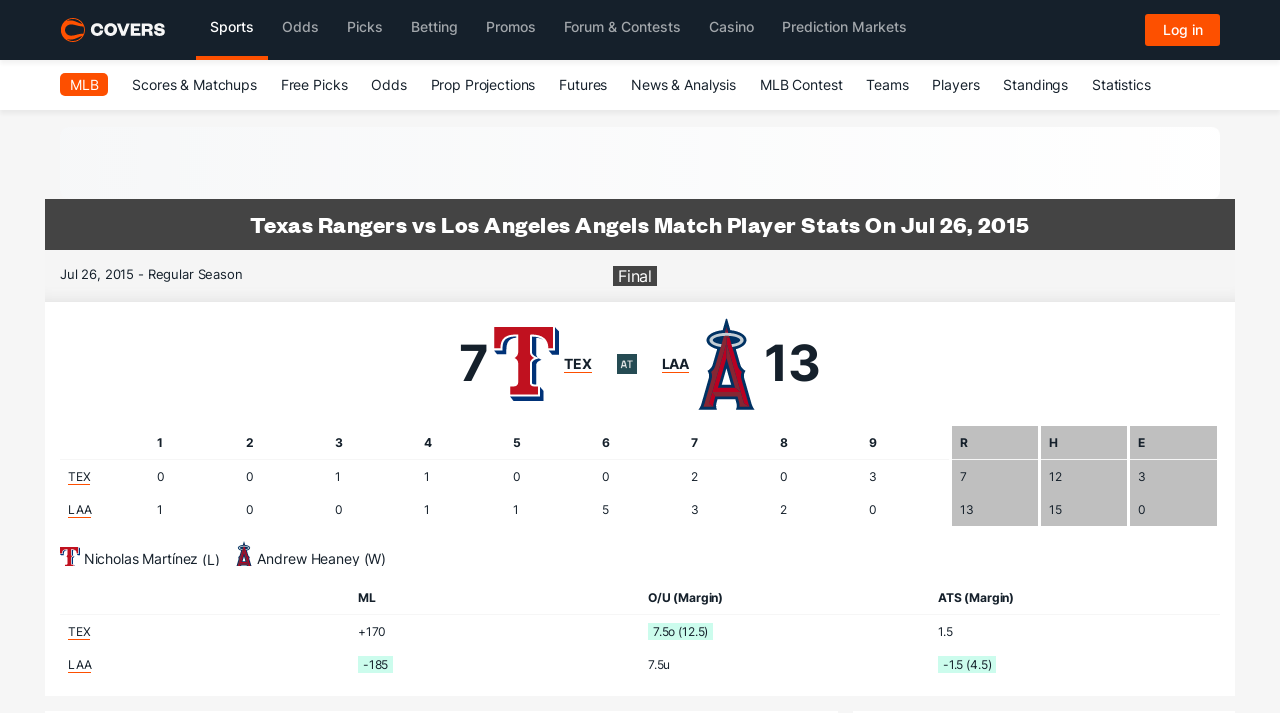

--- FILE ---
content_type: image/svg+xml
request_url: https://img.covers.com/covers/data/svg_logos/mlb/laa.svg
body_size: 809
content:
<?xml version="1.0" encoding="utf-8"?>
<svg xmlns="http://www.w3.org/2000/svg" xmlns:xlink="http://www.w3.org/1999/xlink" version="1.1" id="Layer_1" x="0px" y="0px" viewBox="0 0 132.2 190.2" style="enable-background:new 0 0 132.2 190.2;">
<style type="text/css">
	.st0{fill:#FFFFFF;}
	.st1{fill:#003263;}
	.st2{fill:#BA0021;}
	.st3{fill:#862633;}
	.st4{fill:#C4CED4;}
</style>
<path class="st0" d="M78,190.2h54.2c-5-3.4-9.4-9.4-11.4-16.2l-15.2-52c-1.6-5.6,1-11.2,5.3-15c-6.1-1.8-11.4-6.1-13.1-11.8&#xA;	l-8.5-29.1c12.1-4,19.9-11.2,19.9-19.5c0-10.8-13.4-19.7-32.1-22.3L70.1,0h-7.9L55,24.3c-18.7,2.5-32.1,11.4-32.1,22.3&#xA;	c0,8.3,7.9,15.5,20,19.5l-8.5,29.1c-1.7,5.8-7,10-13.1,11.8c4.3,3.8,6.9,9.4,5.3,15l-15.2,52c-2,6.8-6.4,12.8-11.4,16.2h54.2&#xA;	c-4.4-3.4-6.9-9.4-4.9-16.2l1.3-4.5h30.8l1.3,4.5C84.8,180.9,82.4,186.8,78,190.2L78,190.2z M61.4,132.7l4.7-16.1l4.7,16.1H61.4&#xA;	L61.4,132.7z"/>
<path class="st1" d="M123,186.5c-2.6-3.4-4.6-7.3-5.8-11.4l-15-51.7c-2.4-8.2,2-14,2.6-15c-5.2-2.8-9.1-7.1-10.5-12.2l-9.2-31.4&#xA;	c12.9-3.4,21.7-10.3,21.7-18.2c0-10-14.2-18.3-32.9-20.2L67.3,3.7h-2.4l-6.6,22.7c-18.8,1.9-32.9,10.2-32.9,20.2&#xA;	c0,7.9,8.8,14.7,21.7,18.2l-9.2,31.4c-1.5,5.1-5.3,9.4-10.5,12.2c0.6,0.9,5,6.8,2.6,15L15,175.1c-1.2,4.1-3.3,8.1-5.9,11.4h37.5&#xA;	c-3-6.7-1.4-11.6-0.1-16.2l1.3-4.6h36.4l1.3,4.6c1.3,4.6,2.9,9.5-0.1,16.2L123,186.5L123,186.5z M56.4,136.4l9.6-33l9.6,33H56.4z"/>
<path class="st2" d="M76.1,54.7l-4.8-16.6l0.9,3.3c-2-0.1-4-0.2-6.1-0.2V52L95,151.1l6.7,22.7l11.4,6.8c-0.8-1.7-1.5-3.5-2.1-5.3&#xA;	l-14.4-49.3c-2.3-7.7-1-11,0.6-15.7c-4.3-3.3-7.2-7.6-8.6-12.5L77.7,60.4l0,0L76.1,54.7L76.1,54.7z M69.5,32l-3.4-11.6V32&#xA;	C67.2,32,68.3,32,69.5,32z M30.3,174.4l9.2,6.2c-0.5-3.1,0-7.2,0.9-10.1l3-10.6l-6.3-8.9L30.3,174.4L30.3,174.4z"/>
<path class="st2" d="M48.7,142.2l17.4-59.7V52l-28.9,99.1H95l-11.5-8.9"/>
<path class="st3" d="M66.1,82.5l17.4,59.7l11.5,8.9L66.1,52"/>
<path class="st3" d="M113.1,180.7l-11.4-6.8L95,151.1H37.2L66.1,52V41.2c2.1,0,4.1,0.1,6.1,0.2l-0.9-3.3c-0.3,0-0.5,0-0.8,0&#xA;	c-1.4-0.1-2.9-0.1-4.4-0.1c-1.8,0-3.5,0.1-5.2,0.2l-4.8,16.6h0l-1.7,5.7h0L43.5,97.9c-1.4,4.9-4.2,9.2-8.6,12.5&#xA;	c1.6,4.6,2.9,8,0.6,15.7l-14.4,49.3c-0.5,1.8-1.2,3.6-2.1,5.3h20.5l-9.2-6.2l6.8-23.3l6.3,8.9h45.1l3.1,10.6c0.8,2.9,1.3,7,0.8,10.1&#xA;	L113.1,180.7L113.1,180.7z M66.1,20.4L62.7,32c1.1,0,2.2-0.1,3.4-0.1L66.1,20.4L66.1,20.4z"/>
<path class="st4" d="M56.1,54.7L56.1,54.7c-10.5-1.2-17.9-4.4-17.9-8.1c0-4.2,9.8-7.8,22.7-8.5c1.7-0.1,3.4-0.2,5.2-0.2&#xA;	c1.5,0,2.9,0.1,4.4,0.1c0.3,0,0.5,0,0.8,0C84.2,38.8,94,42.4,94,46.6c0,3.7-7.5,6.8-17.9,8.1h0l1.7,5.7l0,0&#xA;	c13.5-2,23.2-7.4,23.2-13.8c0-7.6-13.8-13.8-31.4-14.6c-1.1,0-2.2-0.1-3.4-0.1c-1.1,0-2.3,0-3.4,0.1C45,32.8,31.3,39,31.3,46.6&#xA;	c0,6.4,9.7,11.8,23.1,13.8h0L56.1,54.7L56.1,54.7z"/>
</svg>